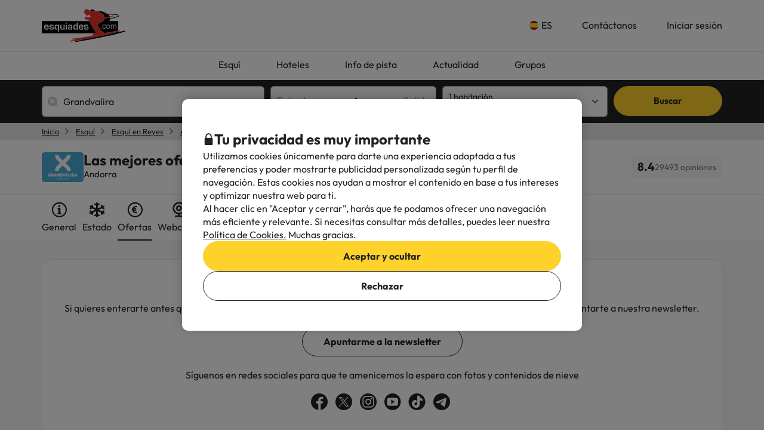

--- FILE ---
content_type: image/svg+xml
request_url: https://content.esquiades.com/img/web/brand/partner/boi-taull-resort.svg
body_size: 1881
content:
<?xml version="1.0" encoding="utf-8"?>
<!-- Generator: Adobe Illustrator 26.5.1, SVG Export Plug-In . SVG Version: 6.00 Build 0)  -->
<svg version="1.1" id="Capa_1" xmlns="http://www.w3.org/2000/svg" xmlns:xlink="http://www.w3.org/1999/xlink" x="0px" y="0px"
	 width="500px" height="161px" viewBox="0 0 500 161" style="enable-background:new 0 0 500 161;" xml:space="preserve">
<style type="text/css">
	.st0{clip-path:url(#SVGID_00000093860022359090781030000018068370415294557118_);}
	.st1{clip-path:url(#SVGID_00000044898775130141628630000006310924830044154803_);fill:#8D2029;}
</style>
<g id="Ilustración_1_00000106130201108021553960000003422407357543249329_">
	<g>
		<defs>
			<rect id="SVGID_1_" x="1.3" y="42" width="497.4" height="77"/>
		</defs>
		<clipPath id="SVGID_00000180362356305837339360000003418522115697861767_">
			<use xlink:href="#SVGID_1_"  style="overflow:visible;"/>
		</clipPath>
		<g style="clip-path:url(#SVGID_00000180362356305837339360000003418522115697861767_);">
			<defs>
				<rect id="SVGID_00000008853047014635002080000012171702813234135954_" x="1.3" y="42" width="497.4" height="77"/>
			</defs>
			<clipPath id="SVGID_00000013153907720341981460000004701494875987444919_">
				<use xlink:href="#SVGID_00000008853047014635002080000012171702813234135954_"  style="overflow:visible;"/>
			</clipPath>
			<path style="clip-path:url(#SVGID_00000013153907720341981460000004701494875987444919_);fill:#8D2029;" d="M52,69.7L35.4,92.9
				l4,5.5l-5.6,3.9L19.1,81.7L6.3,99.5C13,111.2,25.5,119,39.8,119c14.4,0,26.9-7.9,33.5-19.5L52,69.7z"/>
			<path style="clip-path:url(#SVGID_00000013153907720341981460000004701494875987444919_);fill:#8D2029;" d="M19.1,70.1l12.1,17
				L52,58.2l24.5,34.2c1.2-3.8,1.9-7.8,1.9-11.9C78.3,59.2,61.1,42,39.8,42C18.5,42,1.3,59.2,1.3,80.5c0,4.2,0.7,8.2,1.9,11.9
				L19.1,70.1z"/>
			<path style="clip-path:url(#SVGID_00000013153907720341981460000004701494875987444919_);fill:#8D2029;" d="M124.1,94.5
				c-3.9,3.4-7.5,3.3-12.5,3.3H99.5V59.6h11.8c4.6,0,8.9,0.1,12.2,3.7c1.6,1.8,2.3,3.9,2.3,6.3c0,3.2-1.6,6.1-4.4,7.7
				c4.2,1.4,6.3,4.5,6.3,8.9C127.6,89.2,126.5,92.5,124.1,94.5 M112.6,68.2h-3.8v5.9h3.7c2.1,0,3.9-0.6,3.9-3
				C116.4,68.6,114.6,68.2,112.6,68.2 M113.8,82.2h-4.9v7h4.8c2.4,0,4.6-0.8,4.6-3.7C118.3,82.8,116,82.2,113.8,82.2"/>
			<path style="clip-path:url(#SVGID_00000013153907720341981460000004701494875987444919_);fill:#8D2029;" d="M146.6,98.7
				c-8.8,0-15.4-6.4-15.4-15.2s6.7-15.2,15.4-15.2c8.8,0,15.4,6.4,15.4,15.2S155.4,98.7,146.6,98.7 M146.6,76.2
				c-4,0-6.9,3.4-6.9,7.2c0,3.9,2.9,7.2,6.9,7.2c4,0,6.9-3.4,6.9-7.2C153.5,79.6,150.6,76.2,146.6,76.2"/>
			<path style="clip-path:url(#SVGID_00000013153907720341981460000004701494875987444919_);fill:#8D2029;" d="M168.4,65.7l-2.4-5.1
				l12.4-6.7l2.7,6.1L168.4,65.7z M166.9,69.1h8.6v28.6h-8.6V69.1z"/>
			<polygon style="clip-path:url(#SVGID_00000013153907720341981460000004701494875987444919_);fill:#8D2029;" points="214.5,68.4 
				214.5,98 204.8,98 204.8,68.4 197.2,68.4 197.2,59.9 222,59.9 222,68.4 			"/>
			<path style="clip-path:url(#SVGID_00000013153907720341981460000004701494875987444919_);fill:#8D2029;" d="M244.5,98v-3.1h-0.1
				c-1.5,2.9-5.3,4.1-8.4,4.1c-8.8,0-14.4-6.8-14.4-15.3c0-8.4,5.8-15.3,14.4-15.3c3.1,0,6.7,1.2,8.4,4h0.1v-3h8.6V98H244.5z
				 M237.3,76.4c-4.2,0-7.1,3.3-7.1,7.4c0,4,3.1,7.2,7.1,7.2c4.2,0,7.2-3.2,7.2-7.3C244.5,79.5,241.5,76.4,237.3,76.4"/>
			<path style="clip-path:url(#SVGID_00000013153907720341981460000004701494875987444919_);fill:#8D2029;" d="M277.8,98v-3h-0.1
				c-1.5,3.1-4.2,4-7.4,4c-3.1,0-6.3-1.1-8.4-3.6c-2.3-2.9-2.6-5.3-2.6-8.8V69.4h8.6v15.8c0,3.3,0.7,5.7,4.6,5.7
				c3.6,0,4.9-2.5,4.9-5.8V69.4h8.6V98H277.8z M262.5,57h8.2v7.8h-8.2V57z M274.5,57h8.2v7.8h-8.2V57z"/>
			
				<rect x="292.3" y="59.9" style="clip-path:url(#SVGID_00000013153907720341981460000004701494875987444919_);fill:#8D2029;" width="8.6" height="38.2"/>
			
				<rect x="307.1" y="59.9" style="clip-path:url(#SVGID_00000013153907720341981460000004701494875987444919_);fill:#8D2029;" width="8.6" height="38.2"/>
			<path style="clip-path:url(#SVGID_00000013153907720341981460000004701494875987444919_);fill:#8D2029;" d="M356.1,97.7
				l-8.8-12.3h-0.1v12.3h-9.3V59.5h12.1c4,0,8.5,0.1,11.8,2.7c3.1,2.5,4.7,6.4,4.7,10.4c0,5.9-3.5,11-9.5,12l10.4,13H356.1z
				 M350.7,68.1h-3.6v10.6h3.5c3.7,0,6.4-1.5,6.4-5.5C357,69.5,354.1,68.1,350.7,68.1"/>
			<path style="clip-path:url(#SVGID_00000013153907720341981460000004701494875987444919_);fill:#8D2029;" d="M399.5,86H378
				c0.5,3.4,3.4,5.4,6.7,5.4c2.3,0,3.8-0.9,5.2-2.7h8.8c-2.5,5.7-7.5,9.9-14,9.9c-8.4,0-15.2-6.8-15.2-15.2c0-8.3,6.6-15.4,15-15.4
				c8.8,0,15.1,7,15.1,15.6C399.7,84.5,399.7,85.2,399.5,86 M384.6,75.3c-3.1,0-5.8,1.8-6.5,4.9h13
				C390.5,77.1,387.7,75.3,384.6,75.3"/>
			<path style="clip-path:url(#SVGID_00000013153907720341981460000004701494875987444919_);fill:#8D2029;" d="M414.3,98.7
				c-6,0-11-3.2-11.7-9.5h8.5c0.3,1.8,1.5,2.6,3.2,2.6c1.3,0,3-0.7,3-2.2c0-2.1-2.3-2.7-3.9-3.3c-1.2-0.4-2.5-0.8-3.7-1.3
				c-3.4-1.2-6.8-3.5-6.8-7.5c0-6,5.6-9.4,11.1-9.4c5.7,0,10.4,2.9,11,9h-8.4c-0.1-1.6-1.2-2.2-2.7-2.2c-1.1,0-2.4,0.6-2.4,1.9
				c0,4.5,14.4,2,14.4,12.1C425.9,95.4,420.1,98.7,414.3,98.7"/>
			<path style="clip-path:url(#SVGID_00000013153907720341981460000004701494875987444919_);fill:#8D2029;" d="M444.3,98.6
				c-8.8,0-15.4-6.4-15.4-15.2c0-8.8,6.7-15.2,15.4-15.2c8.8,0,15.4,6.4,15.4,15.2C459.7,92.1,453.1,98.6,444.3,98.6 M444.3,76.1
				c-4,0-6.9,3.4-6.9,7.2s2.9,7.2,6.9,7.2c4,0,6.9-3.4,6.9-7.2S448.3,76.1,444.3,76.1"/>
			<path style="clip-path:url(#SVGID_00000013153907720341981460000004701494875987444919_);fill:#8D2029;" d="M473.1,82v15.7h-8.6
				V69.1h8v3h0.1c1.5-2.9,3.9-4,7.2-4v8.6C476.1,76.8,473.1,77.5,473.1,82"/>
			<polygon style="clip-path:url(#SVGID_00000013153907720341981460000004701494875987444919_);fill:#8D2029;" points="494.6,75.6 
				494.6,97.7 486,97.7 486,75.6 481.8,75.6 481.8,69.1 486,69.1 486,59.5 494.6,59.5 494.6,69.1 498.7,69.1 498.7,75.6 			"/>
		</g>
	</g>
</g>
</svg>
